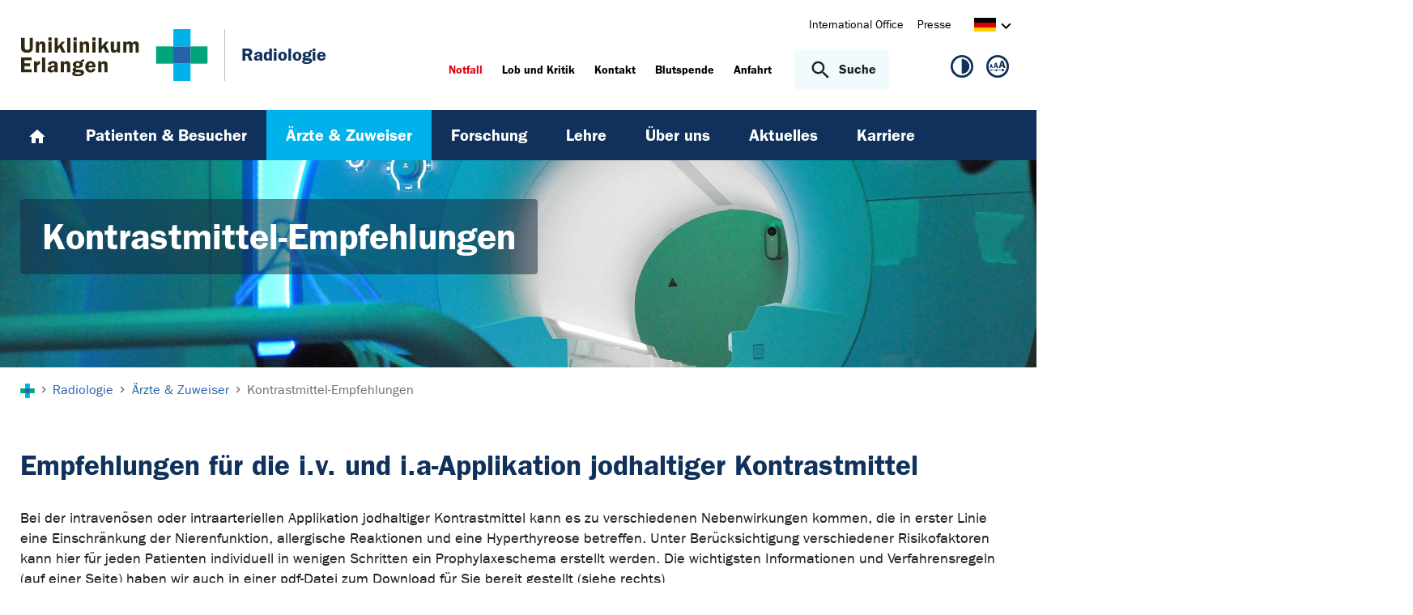

--- FILE ---
content_type: text/html; charset=utf-8
request_url: https://www.radiologie.uk-erlangen.de/aerzte-und-zuweiser/kontrastmittel-empfehlungen/
body_size: 12378
content:
<!DOCTYPE html>
<html lang="de">
<head>

<meta charset="utf-8">
<!-- 
	This website is powered by TYPO3 - inspiring people to share!
	TYPO3 is a free open source Content Management Framework initially created by Kasper Skaarhoj and licensed under GNU/GPL.
	TYPO3 is copyright 1998-2026 of Kasper Skaarhoj. Extensions are copyright of their respective owners.
	Information and contribution at https://typo3.org/
-->



<title>Kontrastmittel-Empfehlungen - Radiologie | Uniklinikum Erlangen</title>
<meta http-equiv="x-ua-compatible" content="IE=edge">
<meta name="generator" content="TYPO3 CMS">
<meta name="viewport" content="width=device-width, initial-scale=1, minimum-scale=1">
<meta name="robots" content="index,follow">
<meta name="twitter:card" content="summary">
<meta name="apple-mobile-web-app-capable" content="no">
<meta name="google" content="notranslate">


<link rel="stylesheet" href="/_assets/d62557c271d06262fbb7ce0981266e2f/Css/auto-complete.1760980557.css" media="all" nonce="QTeb8lS8Y_9j4H0VQxdtx_CzOoAfySqKYndjATzeJgpYY1b9bbICXg">
<link rel="stylesheet" href="/_assets/db5fd2ca3057ef07b5244af171451057/Css/ods_osm.1749415126.css" media="all" nonce="QTeb8lS8Y_9j4H0VQxdtx_CzOoAfySqKYndjATzeJgpYY1b9bbICXg">
<link href="/_frontend/bundled/assets/main-DWneBp6m.1768380273.css" rel="stylesheet" >
<style nonce="QTeb8lS8Y_9j4H0VQxdtx_CzOoAfySqKYndjATzeJgpYY1b9bbICXg">
        #frame-backgroundimage-6234 { background-image: url('/fileadmin/_processed_/1/3/csm_fallback_DR_01_494ff9f388.jpg'); } @media (min-width: 768px) { #frame-backgroundimage-6234 { background-image: url('/fileadmin/_processed_/1/3/csm_fallback_DR_01_3c5b4dc56c.jpg'); } } @media (min-width: 1024px) { #frame-backgroundimage-6234 { background-image: url('/fileadmin/_processed_/1/3/csm_fallback_DR_01_a454e64fe1.jpg'); } } @media (min-width: 1366px) { #frame-backgroundimage-6234 { background-image: url('/fileadmin/_processed_/1/3/csm_fallback_DR_01_aeff75c698.jpg'); } } @media (min-width: 1600px) { #frame-backgroundimage-6234 { background-image: url('/fileadmin/einrichtungen/radiologie/bilder/headergrafiken/fallback_DR_01.jpg'); } } 
    </style>





<link rel="prev" href="/aerzte-und-zuweiser/unsere-leistungen/"><link rel="next" href="/aerzte-und-zuweiser/tumorboards-interdisziplinaere-konferenzen/">
<link rel="canonical" href="https://www.radiologie.uk-erlangen.de/aerzte-und-zuweiser/kontrastmittel-empfehlungen/"/>
</head>
<body id="p6234" class="page-6234 pagelevel-2 language-0 backendlayout-default layout-default">









<div id="top"></div><div class="body-bg"><a class="visually-hidden-focusable page-skip-link" href="#page-content" tabindex="1"><span>Zum Hauptinhalt springen</span></a><a class="visually-hidden-focusable page-skip-link" href="#page-footer" tabindex="1"><span>Skip to page footer</span></a><header id="page-header" class="page-header"><div class="container header-container"><div class="row justify-content-between"><div class="col header-logo"><a title="Zur Startseite des Universitätsklinikums Erlangen" tabindex="2" href="https://www.uk-erlangen.de/"><img loading="lazy" title="Logo des Universitätsklinikums Erlangen" alt="Logo des Universitätsklinikums Erlangen" src="/_assets/ad9c8a6411247399e1e0e3c280c7c58e/Images/Uniklinikum-Erlangen.svg" width="262" height="72" /></a><div class="additional-logo mw-restricted"><a href="/" title="Zur &#039;Radiologie&#039; Startseite"><span class="text-headings-color">Radiologie</span></a></div></div><div class="col header-interactions"><nav id="header-navigation" class="d-none d-md-block navbar-meta"><ul class="navbar__list"><li class="navbar__item flag  mb-2 mb-md-0"><a href="https://www.uk-erlangen.de/international-office/" class="navbar__link" title="International Office"><span>International Office</span></a></li><li class="navbar__item flag  mb-2 mb-md-0"><a href="https://www.uk-erlangen.de/presse/" class="navbar__link" title="Presse"><span>Presse</span></a></li></ul><div id="language-navigation" class="navbar-lang"><ul id="header-languagemenu-default" class="p-1 pe-md-4 m-0"><li class="active "><a href="#header-languagemenu-default" data-bs-toggle="collapse" title="Öffnet den Sprachumschalter, um eine andere Sprache zu wählen."><span class="lang-DE"></span><span class="icon icon-arrow_right d-none d-md-inline-block"></span></a></li><li class="text-muted collapse"></li><li class="text-muted collapse"></li><li class="text-muted collapse"></li></ul></div></nav><div class="header-info-accessibility"><nav id="info-navigation" class="navbar-info"><ul class="navbar__list"><li class="navbar__item flag"><a class="navbar-info__emergency text-danger" tabindex="3" href="/notfall/"><span>
                        Notfall
                    </span></a></li><li class="navbar__item flag "><a href="https://www.uk-erlangen.de/einrichtungen/klinikumsvorstand/qualitaetsmanagement/lob-und-kritik/" title="Lob und Kritik"><span>Lob und Kritik</span></a></li><li class="navbar__item flag "><a href="/kontakt/" title="Kontakt"><span>Kontakt</span></a></li><li class="navbar__item flag "><a href="https://www.transfusionsmedizin.uk-erlangen.de/blutspende/" title="Blutspende"><span>Blutspende</span></a></li><li class="navbar__item flag "><a href="/anfahrt/" title="Anfahrt"><span>Anfahrt</span></a></li></ul><button
            type="button"
            class="btn search-toggle-btn"
            data-bs-toggle="collapse"
            data-bs-target="#searchGlobal"
            aria-expanded="false"
            aria-controls="searchGlobal"
            aria-label="Suche öffnen"
    ><span class="icon icon-search me-lg-2"></span><span class="search-toggle-open" data-testid="search-toggle-open">Suche</span><span class="search-toggle-close" data-testid="search-toggle-close">schließen</span></button><div id="searchGlobal" class="container-full search-global collapse"><div class="search-container container-full ps-4 pe-4"><form
                    class="search-form container"
                    method="get"
                    name="form_kesearch_searchfield"
                    action="/suche/"
            ><label class="search-global__label d-block d-md-none" for="globalSearchInput">
                    Nach Thema, Fachgebiet, Name des Arztes suchen...
                </label><span class="icon icon-search"></span><input
                        id="globalSearchInput"
                        class="search-input"
                        data-testid="search-input"
                        type="text"
                        name="tx_kesearch_pi1[sword]"
                        placeholder="Nach Thema, Fachgebiet, Name des Arztes suchen..."
                /><button
                        type="submit"
                        class="btn btn-primary"
                        data-testid="search-submit-button"
                >
                    Suchen
                </button></form></div></div></nav><nav id="accessibility-navigation"
     class="navbar-accessibility"
     aria-label="Barrierefreiheits-Optionen"
><ul class="navbar__list navbar__list--accessibility"><li class="navbar__item navbar__item--leichte-sprache"></li><li class="navbar__item navbar__item--contrast"><et-state-toggle
                el="body"
                active-class="t-contrast"
                cookie="contrastMode"
                inactive-class="t-default"
            ><button class="navbar__link"
                        aria-label="Ansicht für hohen Kontrast"
                        title="Ansicht für hohen Kontrast"
                ><span class="icon icon--contrast"></span></button></et-state-toggle></li><li class="navbar__item navbar__item--font-size"><et-popover><button data-popover-target="trigger" class="navbar__link"
                        aria-label="Hinweise für die Anpassung der Schriftgröße zeigen"
                        title="Hinweise für die Anpassung der Schriftgröße zeigen"
                ><span class="icon icon--fontsize"></span></button><dialog data-popover-target="content"
                        class="popover-dialog"
                        aria-label="Hinweise für die Anpassung der Schriftgröße"
                ><form method="dialog"><button class="button close"
                                aria-label="Schließen"
                        ><svg xmlns="http://www.w3.org/2000/svg" width="28" height="28" fill="currentColor" class="bi bi-x-lg" viewBox="0 0 16 16"><path d="M2.146 2.854a.5.5 0 1 1 .708-.708L8 7.293l5.146-5.147a.5.5 0 0 1 .708.708L8.707 8l5.147 5.146a.5.5 0 0 1-.708.708L8 8.707l-5.146 5.147a.5.5 0 0 1-.708-.708L7.293 8z"/></svg></button></form><div class="popover-dialog__content"><h3>Schriftgröße anpassen</h3><p><b>Für Windows / Linux:</b><br>
                            Mit diesen Tastenkombinationen können Sie die Schriftgröße anpassen:<br></p><ul class="list-normal"><li>[Strg] - [+]: Schrift vergrößern</li><li>[Strg] - [-]: Schrift verkleinern</li><li>[Strg] - [0]: Schriftgröße zurücksetzen</li></ul><br><p><b>Für Mac:</b><br>
                            Mit diesen Tastenkombinationen können Sie die Schriftgröße anpassen:<br></p><ul class="list-normal"><li>[Cmd] - [+]: Schrift vergrößern</li><li>[Cmd] - [-]: Schrift verkleinern</li><li>[Cmd] - [0]: Schriftgröße zurücksetzen</li></ul></div><div data-popover-arrow></div></dialog></et-popover></li></ul></nav></div></div></div></div><div class="menu-main-container bg-blue-darkest"><div class="main-navigation-button-container frame-container frame-container-default d-md-none"><button
                        class="btn main-navigation-button p-4"
                        type="button"
                        data-bs-toggle="offcanvas"
                        data-bs-target="#main-navigation"
                        aria-controls="main-navigation"
                        aria-label="Menü öffnen"
                ><span class="burger-icon"></span></button></div><nav
                    id="main-navigation"
                    tabindex="-1"
                    class="navbar navbar-main frame-container frame-container-default offcanvas offcanvas-start"
            ><button type="button" class="btn-close btn-close-white text-reset navbar-main-mobile-close" data-bs-dismiss="offcanvas" aria-label="Menü schließen"></button><ul class="navbar__list"><li class="navbar__item"><a class="navbar__link" title="Home" href="/"><svg width="24" height="24" viewBox="0 0 24 24" fill="none" xmlns="http://www.w3.org/2000/svg"><path d="M10 20V14H14V20H19V12H22L12 3L2 12H5V20H10Z" fill="white"/></svg></a></li><li class="navbar__item"><a href="/patienten/" class="navbar__link" id="nav-item-3918"  title="Patienten &amp; Besucher"><span>Patienten &amp; Besucher</span></a><ul id="navlist3918" class="navbar__list collapse "><li class="navbar__item"><a href="/patienten/anmeldung/" class="navbar__link " title="Terminvereinbarung"><span>Terminvereinbarung</span></a></li><li class="navbar__item"><a href="/patienten/befundanfrage/" class="navbar__link " title="Befundanfrage"><span>Befundanfrage</span></a></li><li class="navbar__item has-children"><a href="/patienten/anfahrt/" class="navbar__link " title="Anfahrt"><span>Anfahrt</span></a><ul id="navlist3932" class="navbar__list collapse "><li class="navbar__item"><a href="/patienten/anfahrt/direktion-verwaltung/" class="navbar__link " title="Direktion / Verwaltung"><span>Direktion / Verwaltung</span></a></li><li class="navbar__item"><a href="/patienten/anfahrt/standort-internistisches-zentrum-inz/" class="navbar__link " title="Standort Internistisches Zentrum (INZ)"><span>Standort Internistisches Zentrum (INZ)</span></a></li><li class="navbar__item"><a href="/patienten/anfahrt/standort-chirurgie/" class="navbar__link " title="Standort Chirurgie"><span>Standort Chirurgie</span></a></li><li class="navbar__item"><a href="/patienten/anfahrt/standort-frauenklinik/" class="navbar__link " title="Standort Frauenklinik"><span>Standort Frauenklinik</span></a></li><li class="navbar__item"><a href="/patienten/anfahrt/standort-kinderklinik/" class="navbar__link " title="Standort Kinderklinik"><span>Standort Kinderklinik</span></a></li></ul><button
        type="button"
        class="btn toggle"
        data-bs-toggle="collapse"
        data-bs-target="#navlist3932"
        aria-expanded="false"
        aria-controls="navlist3932"
    ></button></li><li class="navbar__item"><a href="/patienten/bilder-upload/" class="navbar__link " title="Bilder-Upload"><span>Bilder-Upload</span></a></li><li class="navbar__item has-children"><a href="/patienten/untersuchungsverfahren/" class="navbar__link " title="Diagnostische Verfahren"><span>Diagnostische Verfahren</span></a><ul id="navlist6130" class="navbar__list collapse "><li class="navbar__item"><a href="/patienten/untersuchungsverfahren/computertomographie-ct/" class="navbar__link " title="Computertomographie (CT)"><span>Computertomographie (CT)</span></a></li><li class="navbar__item"><a href="/patienten/untersuchungsverfahren/magnetresonanztomographie-mrt/" class="navbar__link " title="Magnetresonanztomographie (MRT)"><span>Magnetresonanztomographie (MRT)</span></a></li><li class="navbar__item"><a href="/patienten/untersuchungsverfahren/konventionelles-roentgen/" class="navbar__link " title="Konventionelles Röntgen"><span>Konventionelles Röntgen</span></a></li><li class="navbar__item"><a href="/patienten/untersuchungsverfahren/durchleuchtung/" class="navbar__link " title="Durchleuchtung (Fluoroskopie)"><span>Durchleuchtung (Fluoroskopie)</span></a></li><li class="navbar__item"><a href="/patienten/untersuchungsverfahren/ultraschall/" class="navbar__link " title="Ultraschall (Sonographie)"><span>Ultraschall (Sonographie)</span></a></li><li class="navbar__item"><a href="/patienten/untersuchungsverfahren/angiographie/" class="navbar__link " title="Angiographie"><span>Angiographie</span></a></li><li class="navbar__item"><a href="/patienten/untersuchungsverfahren/mammographie-roentgen-der-brust/" class="navbar__link " title="Multimodale Mammadiagnostik"><span>Multimodale Mammadiagnostik</span></a></li></ul><button
        type="button"
        class="btn toggle"
        data-bs-toggle="collapse"
        data-bs-target="#navlist6130"
        aria-expanded="false"
        aria-controls="navlist6130"
    ></button></li><li class="navbar__item has-children"><a href="/patienten/interventionelle-verfahren/" class="navbar__link " title="Interventionelle Verfahren"><span>Interventionelle Verfahren</span></a><ul id="navlist1030972" class="navbar__list collapse "><li class="navbar__item"><a href="/patienten/interventionelle-verfahren/picc-line/" class="navbar__link " title="PICC-Line-Anlage"><span>PICC-Line-Anlage</span></a></li><li class="navbar__item"><a href="/patienten/interventionelle-verfahren/portanlage/" class="navbar__link " title="Portanlage"><span>Portanlage</span></a></li><li class="navbar__item"><a href="/patienten/untersuchungsverfahren/prostata-arterien-embolisation-pae/" class="navbar__link " title="Prostata Arterien Embolisation (PAE)"><span>Prostata Arterien Embolisation (PAE)</span></a></li></ul><button
        type="button"
        class="btn toggle"
        data-bs-toggle="collapse"
        data-bs-target="#navlist1030972"
        aria-expanded="false"
        aria-controls="navlist1030972"
    ></button></li><li class="navbar__item has-children"><a href="/patienten/koerperregionen/" class="navbar__link " title="Körperregionen"><span>Körperregionen</span></a><ul id="navlist6120" class="navbar__list collapse "><li class="navbar__item"><a href="/patienten/koerperregionen/gehirn-nervensystem/" class="navbar__link " title="Gehirn / Nervensystem"><span>Gehirn / Nervensystem</span></a></li><li class="navbar__item"><a href="/patienten/koerperregionen/dentales-mrt/" class="navbar__link " title="Dentales MRT"><span>Dentales MRT</span></a></li><li class="navbar__item"><a href="/patienten/koerperregionen/hals-nasen-ohren/" class="navbar__link " title="Hals-Nasen-Ohren"><span>Hals-Nasen-Ohren</span></a></li><li class="navbar__item"><a href="/patienten/koerperregionen/atmungsorgane/" class="navbar__link " title="Atmungsorgane"><span>Atmungsorgane</span></a></li><li class="navbar__item has-children"><a href="/patienten/koerperregionen/herz/" class="navbar__link " title="Herz"><span>Herz</span></a><ul id="navlist6124" class="navbar__list collapse "><li class="navbar__item"><a href="/patienten/koerperregionen/herz/mrt-des-herzens/" class="navbar__link " title="MRT des Herzens"><span>MRT des Herzens</span></a></li><li class="navbar__item"><a href="/patienten/koerperregionen/herz/ct-des-herzens/" class="navbar__link " title="CT des Herzens"><span>CT des Herzens</span></a></li></ul><button
        type="button"
        class="btn toggle"
        data-bs-toggle="collapse"
        data-bs-target="#navlist6124"
        aria-expanded="false"
        aria-controls="navlist6124"
    ></button></li><li class="navbar__item"><a href="/patienten/koerperregionen/blutgefaesssystem/" class="navbar__link " title="Blutgefäßsystem"><span>Blutgefäßsystem</span></a></li><li class="navbar__item has-children"><a href="/patienten/koerperregionen/bauchorgane-magen-darmtrakt/" class="navbar__link " title="Bauchorgane &amp; Magen-/Darmtrakt"><span>Bauchorgane &amp; Magen-/Darmtrakt</span></a><ul id="navlist6126" class="navbar__list collapse "><li class="navbar__item"><a href="/patienten/koerperregionen/bauchorgane-magen-darmtrakt/virtuelle-darmspiegelung-koloskopie/" class="navbar__link " title="Virtuelle Darmspiegelung (Koloskopie)"><span>Virtuelle Darmspiegelung (Koloskopie)</span></a></li></ul><button
        type="button"
        class="btn toggle"
        data-bs-toggle="collapse"
        data-bs-target="#navlist6126"
        aria-expanded="false"
        aria-controls="navlist6126"
    ></button></li><li class="navbar__item"><a href="/patienten/koerperregionen/nieren-und-harnwege-geschlechtsorgane/" class="navbar__link " title="Nieren und Harnwege / Geschlechtsorgane"><span>Nieren und Harnwege / Geschlechtsorgane</span></a></li><li class="navbar__item"><a href="/patienten/koerperregionen/bewegungsapparat/" class="navbar__link " title="Bewegungsapparat"><span>Bewegungsapparat</span></a></li><li class="navbar__item"><a href="/patienten/koerperregionen/brust/" class="navbar__link " title="Brust"><span>Brust</span></a></li></ul><button
        type="button"
        class="btn toggle"
        data-bs-toggle="collapse"
        data-bs-target="#navlist6120"
        aria-expanded="false"
        aria-controls="navlist6120"
    ></button></li></ul><button
        type="button"
        class="btn toggle"
        data-bs-toggle="collapse"
        data-bs-target="#navlist3918"
        aria-expanded="false"
        aria-controls="navlist3918"
    ></button></li><li class="navbar__item active"><a href="/aerzte-und-zuweiser/" class="navbar__link" id="nav-item-3910"  title="Ärzte &amp; Zuweiser"><span>Ärzte &amp; Zuweiser</span></a><ul id="navlist3910" class="navbar__list collapse  show"><li class="navbar__item"><a href="/aerzte-und-zuweiser/ueberweisung/" class="navbar__link " title="Überweisung"><span>Überweisung</span></a></li><li class="navbar__item"><a href="/aerzte-und-zuweiser/befundanfrage/" class="navbar__link " title="Befundanfrage"><span>Befundanfrage</span></a></li><li class="navbar__item has-children"><a href="/aerzte-und-zuweiser/unsere-leistungen/" class="navbar__link " title="Unsere Leistungen"><span>Unsere Leistungen</span></a><ul id="navlist6233" class="navbar__list collapse "><li class="navbar__item"><a href="/aerzte-und-zuweiser/unsere-leistungen/computertomographie-ct/" class="navbar__link " title="Computertomographie (CT)"><span>Computertomographie (CT)</span></a></li><li class="navbar__item"><a href="/aerzte-und-zuweiser/unsere-leistungen/magnetresonanztomographie-mrt/" class="navbar__link " title="Magnetresonanztomographie (MRT)"><span>Magnetresonanztomographie (MRT)</span></a></li><li class="navbar__item"><a href="/aerzte-und-zuweiser/unsere-leistungen/angiographie/" class="navbar__link " title="Angiographie"><span>Angiographie</span></a></li><li class="navbar__item"><a href="/aerzte-und-zuweiser/unsere-leistungen/durchleuchtung/" class="navbar__link " title="Durchleuchtung"><span>Durchleuchtung</span></a></li></ul><button
        type="button"
        class="btn toggle"
        data-bs-toggle="collapse"
        data-bs-target="#navlist6233"
        aria-expanded="false"
        aria-controls="navlist6233"
    ></button></li><li class="navbar__item has-children active"><a href="/aerzte-und-zuweiser/kontrastmittel-empfehlungen/" class="navbar__link  active" title="Kontrastmittel-Empfehlungen"><span class="icon icon-arrow_right d-md-none"></span><span>Kontrastmittel-Empfehlungen <span class="sr-only">(current)</span></span></a><ul id="navlist6234" class="navbar__list collapse  show"><li class="navbar__item"><a href="/aerzte-und-zuweiser/kontrastmittel-empfehlungen/metforminhaltige-medikamente/" class="navbar__link " title="Metforminhaltige Medikamente"><span>Metforminhaltige Medikamente</span></a></li><li class="navbar__item"><a href="/aerzte-und-zuweiser/kontrastmittel-empfehlungen/kalkulierte-gfr/" class="navbar__link " title="Kalkulierte GFR"><span>Kalkulierte GFR</span></a></li><li class="navbar__item"><a href="/aerzte-und-zuweiser/kontrastmittel-empfehlungen/km-helper-app/" class="navbar__link " title="KM-Helper App"><span>KM-Helper App</span></a></li></ul><button
        type="button"
        class="btn toggle"
        data-bs-toggle="collapse"
        data-bs-target="#navlist6234"
        aria-expanded="true"
        aria-controls="navlist6234"
    ></button></li><li class="navbar__item"><a href="/aerzte-und-zuweiser/tumorboards-interdisziplinaere-konferenzen/" class="navbar__link " title="Tumorboards &amp; interdisziplinäre Konferenzen"><span>Tumorboards &amp; interdisziplinäre Konferenzen</span></a></li><li class="navbar__item"><a href="/aerzte-und-zuweiser/gutachten/" class="navbar__link " title="Gutachten"><span>Gutachten</span></a></li></ul><button
        type="button"
        class="btn toggle"
        data-bs-toggle="collapse"
        data-bs-target="#navlist3910"
        aria-expanded="true"
        aria-controls="navlist3910"
    ></button></li><li class="navbar__item"><a href="/forschung/" class="navbar__link" id="nav-item-3899"  title="Forschung"><span>Forschung</span></a><ul id="navlist3899" class="navbar__list collapse "><li class="navbar__item"><a href="/forschung/studienzentrale/" class="navbar__link " title="Studienzentrale"><span>Studienzentrale</span></a></li><li class="navbar__item has-children"><a href="/forschung/arbeitsgruppen/" class="navbar__link " title="Arbeitsgruppen"><span>Arbeitsgruppen</span></a><ul id="navlist3903" class="navbar__list collapse "><li class="navbar__item"><a href="/forschung/arbeitsgruppen/artificial-intelligence-und-big-data/" class="navbar__link " title="Artificial Intelligence und Big Data"><span>Artificial Intelligence und Big Data</span></a></li><li class="navbar__item"><a href="/forschung/arbeitsgruppen/kardiovaskulaere-bildgebung/" class="navbar__link " title="Kardiovaskuläre Bildgebung"><span>Kardiovaskuläre Bildgebung</span></a></li><li class="navbar__item"><a href="/forschung/arbeitsgruppen/hno-bildgebung/" class="navbar__link " title="Kopf-Hals-Bildgebung"><span>Kopf-Hals-Bildgebung</span></a></li><li class="navbar__item"><a href="/forschung/arbeitsgruppen/mammadiagnostik-gynaekologische-radiologie/" class="navbar__link " title="Mammadiagnostik/Gynäkologische Radiologie"><span>Mammadiagnostik/Gynäkologische Radiologie</span></a></li><li class="navbar__item"><a href="/forschung/arbeitsgruppen/medizintechnik/" class="navbar__link " title="Medizintechnik"><span>Medizintechnik</span></a></li><li class="navbar__item"><a href="/forschung/arbeitsgruppen/muskuloskelettale-radiologie/" class="navbar__link " title="Muskuloskelettale Radiologie"><span>Muskuloskelettale Radiologie</span></a></li><li class="navbar__item"><a href="/forschung/arbeitsgruppen/sport-koerperliches-training-und-bildgebung/" class="navbar__link " title="Sport, körperliches Training und Bildgebung"><span>Sport, körperliches Training und Bildgebung</span></a></li><li class="navbar__item"><a href="/forschung/arbeitsgruppen/translationale-tumor-und-entzuendungsdiagnostik/" class="navbar__link " title="Translationale Tumor- und Entzündungsdiagnostik"><span>Translationale Tumor- und Entzündungsdiagnostik</span></a></li></ul><button
        type="button"
        class="btn toggle"
        data-bs-toggle="collapse"
        data-bs-target="#navlist3903"
        aria-expanded="false"
        aria-controls="navlist3903"
    ></button></li><li class="navbar__item has-children"><a href="/forschung/arbeitsgruppen/drittelmittelprojekte/" class="navbar__link " title="Drittelmittelprojekte"><span>Drittelmittelprojekte</span></a><ul id="navlist1031625" class="navbar__list collapse "><li class="navbar__item"><a href="/forschung/arbeitsgruppen/drittelmittelprojekte/racoon/" class="navbar__link " title="RACOON"><span>RACOON</span></a></li><li class="navbar__item"><a href="/forschung/arbeitsgruppen/drittelmittelprojekte/dare-kpl/" class="navbar__link " title="DARE-KPL"><span>DARE-KPL</span></a></li></ul><button
        type="button"
        class="btn toggle"
        data-bs-toggle="collapse"
        data-bs-target="#navlist1031625"
        aria-expanded="false"
        aria-controls="navlist1031625"
    ></button></li><li class="navbar__item"><a href="/forschung/bilddatenlabor/" class="navbar__link " title="Bilddatenlabor"><span>Bilddatenlabor</span></a></li><li class="navbar__item has-children"><a href="/forschung/mr-physik/" class="navbar__link " title="MR-Physik"><span>MR-Physik</span></a><ul id="navlist15059" class="navbar__list collapse "><li class="navbar__item"><a href="/forschung/mr-physik/forschung/" class="navbar__link " title="Forschung"><span>Forschung</span></a></li><li class="navbar__item"><a href="/forschung/mr-physik/stellenangebote/" class="navbar__link " title="Stellenangebote"><span>Stellenangebote</span></a></li><li class="navbar__item"><a href="/forschung/mr-physik/publikationen/" class="navbar__link " title="Publikationen"><span>Publikationen</span></a></li><li class="navbar__item"><a href="/forschung/mr-physik/kontakt/" class="navbar__link " title="Kontakt"><span>Kontakt</span></a></li></ul><button
        type="button"
        class="btn toggle"
        data-bs-toggle="collapse"
        data-bs-target="#navlist15059"
        aria-expanded="false"
        aria-controls="navlist15059"
    ></button></li><li class="navbar__item has-children"><a href="/forschung/preclinical-imaging-platform-erlangen-pipe/" class="navbar__link " title="Preclinical Imaging Platform Erlangen (PIPE)"><span>Preclinical Imaging Platform Erlangen (PIPE)</span></a><ul id="navlist15423" class="navbar__list collapse "><li class="navbar__item has-children"><a href="/forschung/preclinical-imaging-platform-erlangen-pipe/methodenspektrum/" class="navbar__link " title="Methodenspektrum"><span>Methodenspektrum</span></a><ul id="navlist15425" class="navbar__list collapse "><li class="navbar__item"><a href="/forschung/preclinical-imaging-platform-erlangen-pipe/methodenspektrum/mrt/" class="navbar__link " title="MRT"><span>MRT</span></a></li><li class="navbar__item"><a href="/forschung/preclinical-imaging-platform-erlangen-pipe/methodenspektrum/petspectct/" class="navbar__link " title="PET/SPECT/CT"><span>PET/SPECT/CT</span></a></li><li class="navbar__item"><a href="/forschung/preclinical-imaging-platform-erlangen-pipe/methodenspektrum/ultraschall/" class="navbar__link " title="Ultraschall"><span>Ultraschall</span></a></li><li class="navbar__item"><a href="/forschung/preclinical-imaging-platform-erlangen-pipe/methodenspektrum/optische-bildgebung/" class="navbar__link " title="Optische Bildgebung"><span>Optische Bildgebung</span></a></li></ul><button
        type="button"
        class="btn toggle"
        data-bs-toggle="collapse"
        data-bs-target="#navlist15425"
        aria-expanded="false"
        aria-controls="navlist15425"
    ></button></li><li class="navbar__item"><a href="/forschung/preclinical-imaging-platform-erlangen-pipe/publikationen/" class="navbar__link " title="Publikationen"><span>Publikationen</span></a></li><li class="navbar__item"><a href="/forschung/preclinical-imaging-platform-erlangen-pipe/nutzung/" class="navbar__link " title="Nutzung"><span>Nutzung</span></a></li><li class="navbar__item"><a href="/forschung/preclinical-imaging-platform-erlangen-pipe/mitarbeitende/" class="navbar__link " title="Mitarbeitende"><span>Mitarbeitende</span></a></li><li class="navbar__item"><a href="/forschung/preclinical-imaging-platform-erlangen-pipe/kontakt/" class="navbar__link " title="Kontakt"><span>Kontakt</span></a></li></ul><button
        type="button"
        class="btn toggle"
        data-bs-toggle="collapse"
        data-bs-target="#navlist15423"
        aria-expanded="false"
        aria-controls="navlist15423"
    ></button></li><li class="navbar__item"><a href="/forschung/imaging-science-institute-isi/" class="navbar__link " title="Imaging Science Institute (ISI)"><span>Imaging Science Institute (ISI)</span></a></li></ul><button
        type="button"
        class="btn toggle"
        data-bs-toggle="collapse"
        data-bs-target="#navlist3899"
        aria-expanded="false"
        aria-controls="navlist3899"
    ></button></li><li class="navbar__item"><a href="/lehre/" class="navbar__link" id="nav-item-1022337"  title="Lehre"><span>Lehre</span></a><ul id="navlist1022337" class="navbar__list collapse "><li class="navbar__item has-children"><a href="/lehre/lehrveranstaltungen/" class="navbar__link " title="Lehrveranstaltungen"><span>Lehrveranstaltungen</span></a><ul id="navlist1022343" class="navbar__list collapse "><li class="navbar__item"><a href="/lehre/lehrveranstaltungen/q11-bildgebende-verfahren/" class="navbar__link " title="Q11 - Bildgebende Verfahren"><span>Q11 - Bildgebende Verfahren</span></a></li><li class="navbar__item"><a href="/lehre/lehrveranstaltungen/klinische-radiologie/" class="navbar__link " title="Klinische Radiologie"><span>Klinische Radiologie</span></a></li><li class="navbar__item"><a href="/lehre/lehrveranstaltungen/interventionsradiologie/" class="navbar__link " title="Interventionsradiologie"><span>Interventionsradiologie</span></a></li><li class="navbar__item"><a href="/lehre/lehrveranstaltungen/bild-am-dienstag/" class="navbar__link " title="Bild am Dienstag"><span>Bild am Dienstag</span></a></li><li class="navbar__item"><a href="/lehre/lehrveranstaltungen/bild-am-morgen-pj-unterricht/" class="navbar__link " title="Bild am Morgen (PJ-Unterricht)"><span>Bild am Morgen (PJ-Unterricht)</span></a></li></ul><button
        type="button"
        class="btn toggle"
        data-bs-toggle="collapse"
        data-bs-target="#navlist1022343"
        aria-expanded="false"
        aria-controls="navlist1022343"
    ></button></li><li class="navbar__item"><a href="/lehre/praktisches-jahr/" class="navbar__link " title="Praktisches Jahr"><span>Praktisches Jahr</span></a></li><li class="navbar__item"><a href="/lehre/famulatur/" class="navbar__link " title="Famulatur"><span>Famulatur</span></a></li><li class="navbar__item"><a href="https://www.karriere.uk-erlangen.de/start-ins-berufsleben/ausbildung/#c86761" class="navbar__link " title="MTRA-Ausbildung"><span>MTRA-Ausbildung</span></a></li></ul><button
        type="button"
        class="btn toggle"
        data-bs-toggle="collapse"
        data-bs-target="#navlist1022337"
        aria-expanded="false"
        aria-controls="navlist1022337"
    ></button></li><li class="navbar__item"><a href="/ueber-uns/" class="navbar__link" id="nav-item-3936"  title="Über uns"><span>Über uns</span></a><ul id="navlist3936" class="navbar__list collapse "><li class="navbar__item"><a href="/ueber-uns/direktion/" class="navbar__link " title="Direktion"><span>Direktion</span></a></li><li class="navbar__item has-children"><a href="/ueber-uns/team/" class="navbar__link " title="Team"><span>Team</span></a><ul id="navlist3949" class="navbar__list collapse "><li class="navbar__item"><a href="/ueber-uns/team/aerztinnen-und-aerzte/" class="navbar__link " title="Ärztinnen und Ärzte"><span>Ärztinnen und Ärzte</span></a></li><li class="navbar__item"><a href="/ueber-uns/team/wissenschaftlerinnen-und-wissenschaftler/" class="navbar__link " title="Wissenschaftlerinnen und Wissenschaftler"><span>Wissenschaftlerinnen und Wissenschaftler</span></a></li><li class="navbar__item"><a href="/ueber-uns/team/leitende-mtrs/" class="navbar__link " title="Leitende MTRs"><span>Leitende MTRs</span></a></li><li class="navbar__item"><a href="/ueber-uns/team/doktoranden/doktorandinnen-bachelor-und-masterstudierende/" class="navbar__link " title="Doktorandinnen/Doktoranden, Bachelor- und Masterstudierende"><span>Doktorandinnen/Doktoranden, Bachelor- und Masterstudierende</span></a></li></ul><button
        type="button"
        class="btn toggle"
        data-bs-toggle="collapse"
        data-bs-target="#navlist3949"
        aria-expanded="false"
        aria-controls="navlist3949"
    ></button></li><li class="navbar__item has-children"><a href="/ueber-uns/anreise/" class="navbar__link " title="Anfahrt"><span>Anfahrt</span></a><ul id="navlist3890" class="navbar__list collapse "><li class="navbar__item"><a href="/ueber-uns/anreise/direktion-verwaltung/" class="navbar__link " title="Direktion / Verwaltung"><span>Direktion / Verwaltung</span></a></li><li class="navbar__item"><a href="/ueber-uns/anreise/standort-internistisches-zentrum-inz/" class="navbar__link " title="Standort Internistisches Zentrum (INZ)"><span>Standort Internistisches Zentrum (INZ)</span></a></li><li class="navbar__item"><a href="/ueber-uns/anreise/standort-chirurgie/" class="navbar__link " title="Standort Chirurgie"><span>Standort Chirurgie</span></a></li><li class="navbar__item"><a href="/ueber-uns/anreise/standort-frauenklinik/" class="navbar__link " title="Standort Frauenklinik"><span>Standort Frauenklinik</span></a></li><li class="navbar__item"><a href="/ueber-uns/anreise/standort-kinderklinik/" class="navbar__link " title="Standort Kinderklinik"><span>Standort Kinderklinik</span></a></li></ul><button
        type="button"
        class="btn toggle"
        data-bs-toggle="collapse"
        data-bs-target="#navlist3890"
        aria-expanded="false"
        aria-controls="navlist3890"
    ></button></li></ul><button
        type="button"
        class="btn toggle"
        data-bs-toggle="collapse"
        data-bs-target="#navlist3936"
        aria-expanded="false"
        aria-controls="navlist3936"
    ></button></li><li class="navbar__item"><a href="/aktuelles/" class="navbar__link" id="nav-item-3892"  title="Aktuelles"><span>Aktuelles</span></a><ul id="navlist3892" class="navbar__list collapse "><li class="navbar__item"><a href="/aktuelles/nachrichtenarchiv/" class="navbar__link " title="Nachrichtenarchiv"><span>Nachrichtenarchiv</span></a></li><li class="navbar__item"><a href="/aktuelles/veranstaltungen/" class="navbar__link " title="Veranstaltungen"><span>Veranstaltungen</span></a></li><li class="navbar__item"><a href="/aktuelles/veranstaltungsarchiv/" class="navbar__link " title="Veranstaltungsarchiv"><span>Veranstaltungsarchiv</span></a></li></ul><button
        type="button"
        class="btn toggle"
        data-bs-toggle="collapse"
        data-bs-target="#navlist3892"
        aria-expanded="false"
        aria-controls="navlist3892"
    ></button></li><li class="navbar__item"><a href="/karriere/" class="navbar__link" id="nav-item-1030611"  title="Karriere"><span>Karriere</span></a></li></ul><div class="d-md-none navbar-meta pt-3 pr-3 pl-3 container"><ul class="navbar__list"><li class="navbar__item flag  mb-2 mb-md-0"><a href="https://www.uk-erlangen.de/international-office/" class="navbar__link" title="International Office"><span>International Office</span></a></li><li class="navbar__item flag  mb-2 mb-md-0"><a href="https://www.uk-erlangen.de/presse/" class="navbar__link" title="Presse"><span>Presse</span></a></li></ul><div id="language-navigation-mobile" class="navbar-lang mb-2"><ul id="header-languagemenu-mobile" class="p-1 pe-md-4 m-0"><li class="active "><a href="#header-languagemenu-mobile" data-bs-toggle="collapse" title="Öffnet den Sprachumschalter, um eine andere Sprache zu wählen."><span class="lang-DE"></span><span class="icon icon-arrow_right d-none d-md-inline-block"></span></a></li><li class="text-muted collapse"></li><li class="text-muted collapse"></li><li class="text-muted collapse"></li></ul></div></div><div class="d-md-none navbar-info p-3 pt-0"><ul class="navbar__list"><li class="navbar__item flag"><a class="navbar-info__emergency text-danger" tabindex="3" href="/notfall/"><span>
                        Notfall
                    </span></a></li><li class="navbar__item flag "><a href="https://www.uk-erlangen.de/einrichtungen/klinikumsvorstand/qualitaetsmanagement/lob-und-kritik/" title="Lob und Kritik"><span>Lob und Kritik</span></a></li><li class="navbar__item flag "><a href="/kontakt/" title="Kontakt"><span>Kontakt</span></a></li><li class="navbar__item flag "><a href="https://www.transfusionsmedizin.uk-erlangen.de/blutspende/" title="Blutspende"><span>Blutspende</span></a></li><li class="navbar__item flag "><a href="/anfahrt/" title="Anfahrt"><span>Anfahrt</span></a></li></ul></div></nav></div></header><div class="frame-container frame-container-large frame-type-intro-bg"><div class="ratio ratio-5x1"><div class="frame-has-backgroundimage"><div class="frame-backgroundimage-container"><div id="frame-backgroundimage-6234" class="frame-backgroundimage"></div></div></div></div><div class="frame-type-intro"><div class="frame-container frame-container-default"><div class="frame-inner"><header class="frame-header"><h1 class="element-header mb-2"><span>Kontrastmittel-Empfehlungen</span></h1></header></div></div></div></div><nav class="breadcrumb-section" aria-label="Brotkrümelnavigation"><div class="container"><p class="sr-only" id="breadcrumb">Sie sind hier:</p><ol class="breadcrumb"><li class="breadcrumb-item"><a class="breadcrumb-link" href="https://www.uk-erlangen.de/" title="Zur Startseite des Universitätsklinikums Erlangen"><svg height="37" xmlns="http://www.w3.org/2000/svg" viewBox="0,0,63,64"><g><path d="M20.937+21.0438L0+21.0438L0+42.3789L20.937+42.3789L20.937+21.0438Z" opacity="1" fill="#00a579"/><path d="M62.813+21.0438L41.876+21.0438L41.876+42.3789L62.813+42.3789L62.813+21.0438Z" opacity="1" fill="#00a579"/><path d="M41.876+21.0438L20.938+21.0438L20.938+42.3789L41.876+42.3789L41.876+21.0438Z" opacity="1" fill="#2761ab"/><path d="M41.876+42.3788L20.938+42.3788L20.938+63.7138L41.876+63.7138L41.876+42.3788Z" opacity="1" fill="#00B1EB"/><path d="M41.876-0.29126L20.938-0.29126L20.938+21.0451L41.876+21.0451L41.876-0.29126Z" opacity="1" fill="#00B1EB"/></g></svg></a></li><li class="breadcrumb-item icon-arrow_right"><a class="breadcrumb-link" href="/" title="Radiologie"><span class="breadcrumb-text">Radiologie</span></a></li><li class="breadcrumb-item icon-arrow_right "><a class="breadcrumb-link" href="/aerzte-und-zuweiser/" title="Ärzte &amp; Zuweiser"><span class="breadcrumb-text">Ärzte & Zuweiser</span></a></li><li class="breadcrumb-item icon-arrow_right  active" aria-current="page"><span class="breadcrumb-text">Kontrastmittel-Empfehlungen</span></li></ol></div></nav><main id="page-content" class="bp-page-content main-section"><!--TYPO3SEARCH_begin--><div class="section section-before-content"></div><div class="section section-default"><div id="c8995" class=" frame frame-default frame-type-text frame-layout-default frame-size-default frame-height-default frame-background-none frame-space-before-none frame-space-after-none frame-no-backgroundimage"><div class="frame-group-container"><div class="frame-group-inner"><div class="frame-container frame-container-default"><div class="frame-inner"><div class="frame-header"><h2 class="element-header  "><span>Empfehlungen für die i.v. und i.a-Applikation jodhaltiger Kontrastmittel</span></h2></div><p>Bei der intravenösen oder intraarteriellen Applikation jodhaltiger Kontrastmittel kann es zu verschiedenen Nebenwirkungen kommen, die in erster Linie eine Einschränkung der Nierenfunktion, allergische Reaktionen und eine Hyperthyreose betreffen. Unter Berücksichtigung verschiedener Risikofaktoren kann hier für jeden Patienten individuell in wenigen Schritten ein Prophylaxeschema erstellt werden.&nbsp;Die wichtigsten Informationen und Verfahrensregeln (auf einer Seite)&nbsp;haben wir auch in einer pdf-Datei zum Download für Sie bereit gestellt (siehe rechts)</p><h3>Anamnese:</h3><ul class="list-normal"><li>Besteht eine Nierenerkrankung?</li><li>Ist eine Schilddrüsenfunktionsstörung bekannt?</li><li>Sind frühere KM-Reaktionen bekannt?</li><li>Leidet der Patient an&nbsp;Diabetes mellitus oder&nbsp;Gicht?</li><li>Nimmt der Patient/die Patientin metforminhaltige Medikamente?</li></ul><h3>Labor:</h3><ul class="list-normal"><li>Kreatinin-Bestimmung bei Risikopatienten (arterielle Hypertonie, Nierenerkrankung, Z.n. Nieren-OP, Diabetes mellitus, Hyperurikämie, Proteinurie)</li><li>TSH-Bestimmung nur bei Patienten mit hohem Risiko für eine Thyreotoxikose (z.B. unbehandelter M. Basedow, Schilddrüsenautonomie)</li></ul></div></div></div></div></div><div id="c8996" class=" frame frame-default frame-type-text frame-layout-default frame-size-default frame-height-default frame-background-none frame-space-before-none frame-space-after-none frame-no-backgroundimage"><div class="frame-group-container"><div class="frame-group-inner"><div class="frame-container frame-container-default"><div class="frame-inner"><div class="frame-header"><h3 class="element-header  "><span>pdf-Download</span></h3></div><p>Laden Sie sich hier eine druckbare Übersicht unserer&nbsp;Empfehlungen für die i.v. und i.a.-Applikation jodhaltiger Kontrastmittel herunter (pdf-Format, 629 kb):</p><p><a href="/fileadmin/einrichtungen/radiologie/dateien/Kontrastmittelempfehlungen_V5-3.pdf" class="link link-download" title="EXT:site/Resources/Private/Language/locallang_rte.xml:download">Download pdf-Datei</a></p><p>Hinweis:<br> Um PDF Dateien anzeigen zu können, benötigen Sie den <a href="http://get.adobe.com/de/reader/" target="_blank" class="link link-external" rel="noreferrer">AcrobatReader</a> der Firma&nbsp;Adobe</p></div></div></div></div></div></div><div class="section section-before-footer"><!-- Shortcut c80254 --><div id="c80088" class=" frame frame-default frame-type-custom_logoslider frame-layout-default frame-size-default frame-height-default frame-background-none frame-space-before-none frame-space-after-none frame-no-backgroundimage"><div class="frame-group-container"><div class="frame-group-inner"><div class="frame-container frame-container-default"><div class="frame-inner"><div class="logoslider-wrapper logoslider-wrapper-"><div class="swiper-container logoslider "><div class="swiper-wrapper"><div class="swiper-slide"><a href="https://www.med.fau.de" target="_blank" rel="noreferrer" title="FAU - Friedrich Alexander Universität - Medizinische Fakultät Erlangen-Nürnberg"><picture class=""><source data-variant="default" data-maxwidth="1280" media="(min-width: 1400px)" srcset="/fileadmin/dateien/content_pool_dateien/logos/FAU-MedFak-Logo.png 1x"><source data-variant="xlarge" data-maxwidth="1100" media="(min-width: 1200px)" srcset="/fileadmin/dateien/content_pool_dateien/logos/FAU-MedFak-Logo.png 1x"><source data-variant="large" data-maxwidth="920" media="(min-width: 992px)" srcset="/fileadmin/dateien/content_pool_dateien/logos/FAU-MedFak-Logo.png 1x"><source data-variant="medium" data-maxwidth="680" media="(min-width: 768px)" srcset="/fileadmin/dateien/content_pool_dateien/logos/FAU-MedFak-Logo.png 1x"><source data-variant="small" data-maxwidth="500" media="(min-width: 576px)" srcset="/fileadmin/dateien/content_pool_dateien/logos/FAU-MedFak-Logo.png 1x"><source data-variant="extrasmall" data-maxwidth="374"  srcset="/fileadmin/dateien/content_pool_dateien/logos/FAU-MedFak-Logo.png 1x"><img class="img-fluid" loading="lazy" src="/fileadmin/_processed_/5/5/csm_FAU-MedFak-Logo_f00be02e99.png" width="1280" height="640" title="FAU - Friedrich Alexander Universität - Medizinische Fakultät Erlangen-Nürnberg" alt="Öffnet Webseite der FAU - Friedrich Alexander Universität - Medizinische Fakultät Erlangen-Nürnberg"></picture></a></div><div class="swiper-slide"><a href="https://www.uk-erlangen.de/patienten/onkologie/" target="_blank" title="NW-FAZ-stern-FOCUS-Siegel"><picture class=""><source data-variant="default" data-maxwidth="1280" media="(min-width: 1400px)" srcset="/fileadmin/dateien/content_pool_dateien/logos/NW-FAZ-STERN-FOCUS-Siegel.png 1x"><source data-variant="xlarge" data-maxwidth="1100" media="(min-width: 1200px)" srcset="/fileadmin/dateien/content_pool_dateien/logos/NW-FAZ-STERN-FOCUS-Siegel.png 1x"><source data-variant="large" data-maxwidth="920" media="(min-width: 992px)" srcset="/fileadmin/dateien/content_pool_dateien/logos/NW-FAZ-STERN-FOCUS-Siegel.png 1x"><source data-variant="medium" data-maxwidth="680" media="(min-width: 768px)" srcset="/fileadmin/dateien/content_pool_dateien/logos/NW-FAZ-STERN-FOCUS-Siegel.png 1x"><source data-variant="small" data-maxwidth="500" media="(min-width: 576px)" srcset="/fileadmin/dateien/content_pool_dateien/logos/NW-FAZ-STERN-FOCUS-Siegel.png 1x"><source data-variant="extrasmall" data-maxwidth="374"  srcset="/fileadmin/_processed_/b/d/csm_NW-FAZ-STERN-FOCUS-Siegel_022290a78f.png 1x"><img class="img-fluid" loading="lazy" src="/fileadmin/_processed_/b/d/csm_NW-FAZ-STERN-FOCUS-Siegel_4cf944e521.png" width="1280" height="423" title="NW-FAZ-stern-FOCUS-Siegel" alt="Siegellogos von NW,FAZ,stern,FOCUS"></picture></a></div><div class="swiper-slide"><a href="/fileadmin/dateien/zertifikate/TUEV_ISO9001/Radiologie.pdf" target="_blank" title="TÜV SÜD ISO 9001"><picture class=""><source data-variant="default" data-maxwidth="1280" media="(min-width: 1400px)" srcset="/fileadmin/dateien/content_pool_dateien/logos/tuev_iso_9001.jpg 1x"><source data-variant="xlarge" data-maxwidth="1100" media="(min-width: 1200px)" srcset="/fileadmin/dateien/content_pool_dateien/logos/tuev_iso_9001.jpg 1x"><source data-variant="large" data-maxwidth="920" media="(min-width: 992px)" srcset="/fileadmin/dateien/content_pool_dateien/logos/tuev_iso_9001.jpg 1x"><source data-variant="medium" data-maxwidth="680" media="(min-width: 768px)" srcset="/fileadmin/_processed_/1/5/csm_tuev_iso_9001_6b20df081a.jpg 1x"><source data-variant="small" data-maxwidth="500" media="(min-width: 576px)" srcset="/fileadmin/_processed_/1/5/csm_tuev_iso_9001_5a0af97dc5.jpg 1x"><source data-variant="extrasmall" data-maxwidth="374"  srcset="/fileadmin/_processed_/1/5/csm_tuev_iso_9001_c0870c5168.jpg 1x"><img class="img-fluid" loading="lazy" src="/fileadmin/_processed_/1/5/csm_tuev_iso_9001_c8b6de88c6.jpg" width="1280" height="574" title="TÜV SÜD ISO 9001" alt="Öffnet PDF Zertifikat TÜV SÜD ISO 9001"></picture></a></div><div class="swiper-slide"><a href="https://www.ccc.uk-erlangen.de" target="_blank" title="CCC Erlangen-EMN"><picture class=""><source data-variant="default" data-maxwidth="1280" media="(min-width: 1400px)" srcset="/fileadmin/dateien/content_pool_dateien/logos/CCC-Logo.svg 1x"><source data-variant="xlarge" data-maxwidth="1100" media="(min-width: 1200px)" srcset="/fileadmin/dateien/content_pool_dateien/logos/CCC-Logo.svg 1x"><source data-variant="large" data-maxwidth="920" media="(min-width: 992px)" srcset="/fileadmin/dateien/content_pool_dateien/logos/CCC-Logo.svg 1x"><source data-variant="medium" data-maxwidth="680" media="(min-width: 768px)" srcset="/fileadmin/dateien/content_pool_dateien/logos/CCC-Logo.svg 1x"><source data-variant="small" data-maxwidth="500" media="(min-width: 576px)" srcset="/fileadmin/dateien/content_pool_dateien/logos/CCC-Logo.svg 1x"><source data-variant="extrasmall" data-maxwidth="374"  srcset="/fileadmin/dateien/content_pool_dateien/logos/CCC-Logo.svg 1x"><img class="img-fluid" loading="lazy" src="/fileadmin/dateien/content_pool_dateien/logos/CCC-Logo.svg" width="1280" height="658" title="CCC Erlangen-EMN" alt="Öffnet Webseite des CCC Comprehensive Cancer Center Erlangen-EMN"></picture></a></div><div class="swiper-slide"><a href="https://www.dzi.uk-erlangen.de" target="_blank" title="DZI"><picture class=""><source data-variant="default" data-maxwidth="1280" media="(min-width: 1400px)" srcset="/fileadmin/dateien/content_pool_dateien/logos/DZI-Logo.svg 1x"><source data-variant="xlarge" data-maxwidth="1100" media="(min-width: 1200px)" srcset="/fileadmin/dateien/content_pool_dateien/logos/DZI-Logo.svg 1x"><source data-variant="large" data-maxwidth="920" media="(min-width: 992px)" srcset="/fileadmin/dateien/content_pool_dateien/logos/DZI-Logo.svg 1x"><source data-variant="medium" data-maxwidth="680" media="(min-width: 768px)" srcset="/fileadmin/dateien/content_pool_dateien/logos/DZI-Logo.svg 1x"><source data-variant="small" data-maxwidth="500" media="(min-width: 576px)" srcset="/fileadmin/dateien/content_pool_dateien/logos/DZI-Logo.svg 1x"><source data-variant="extrasmall" data-maxwidth="374"  srcset="/fileadmin/dateien/content_pool_dateien/logos/DZI-Logo.svg 1x"><img class="img-fluid" loading="lazy" src="/fileadmin/dateien/content_pool_dateien/logos/DZI-Logo.svg" width="1280" height="300" title="DZI" alt="Öffnet Webseite des Deutschen Zentrums Immuntherapie"></picture></a></div></div></div><div class="swiper-button-next"></div><div class="swiper-button-prev"></div></div></div></div></div></div></div></div><!--TYPO3SEARCH_end--></main><footer id="page-footer" class="bp-page-footer hide-in-print" data-testid="page-footer"><section class="section footer-section footer-section-content"><div class="container"><div class="section-row"><div class="section-column footer-section-content-column"><div class="frame frame-size-default frame-default frame-background-none frame-space-before-none frame-space-after-none"><div class="box emergency-box bg-white p-3"><h3 class="h6">Notfall</h3><div class="text-danger d-sm-flex d-md-block"><p><span class="icon icon-uker-ambulance pe-3"></span><span class="icon-text"><a class="text-danger" href="tel:112"><b>112 </b></a>Notarzt | Feuerwehr</span></p><p><span class="icon icon-phone pe-3"></span><span class="icon-text"><a class="text-danger" href="tel:116117"><b>116 117 </b></a>Bereitschaftsdienst</span></p><p><span class="icon icon-uker-skull pe-3"></span><span class="icon-text"><a class="text-danger" href="tel:08919240"><b>089 19240 </b></a>Vergiftung</span></p></div><div class="emergency"><h4>Notfallinformationen UKER</h4><a href="/notfall/"><span>Rufnummern und Notaufnahmen</span></a><br><a href="https://www.perinatalzentrum.uk-erlangen.de/patientinnen/entbindung/"><span>Geburt</span></a></div></div></div><div class="frame frame-size-default frame-default frame-background-none frame-space-before-none frame-space-after-none"><div class="accordion" id="accordion-footer-meta"><div class="accordion-item"><h4 class="accordion-header" id="accordion-heading-6234-3918"><button class="accordion-button collapsed" type="button"
                            data-toggle="collapse"
                            data-target="#accordion-footer-meta-3918"
                            data-parent="#accordion-footer-meta"
                            data-bs-toggle="collapse"
                            data-bs-target="#accordion-footer-meta-3918"
                            data-bs-parent="#accordion-footer-meta"
                            aria-expanded="false"
                            aria-controls="accordion-footer-meta-3918"
                    >
                        Patienten &amp; Besucher
                    </button><a class="accordion-button-link" href="/patienten/" title="Patienten &amp; Besucher">
                Patienten &amp; Besucher
                </a></h4><div id="accordion-footer-meta-3918" class="accordion-collapse collapse" aria-labelledby="accordion-heading-6234-3918" data-parent="#accordion-footer-meta" data-bs-parent="#accordion-footer-meta"><div class="accordion-body"><div class="accordion-content"><div class="accordion-content-item accordion-content-text"><a href="/patienten/anmeldung/" title="Terminvereinbarung">Terminvereinbarung</a><a href="/patienten/befundanfrage/" title="Befundanfrage">Befundanfrage</a><a href="/patienten/anfahrt/" title="Anfahrt">Anfahrt</a><a href="/patienten/bilder-upload/" title="Bilder-Upload">Bilder-Upload</a><a href="/patienten/untersuchungsverfahren/" title="Diagnostische Verfahren">Diagnostische Verfahren</a><a href="/patienten/interventionelle-verfahren/" title="Interventionelle Verfahren">Interventionelle Verfahren</a><a href="/patienten/koerperregionen/" title="Körperregionen">Körperregionen</a></div></div></div></div></div><div class="accordion-item"><h4 class="accordion-header" id="accordion-heading-6234-3910"><button class="accordion-button collapsed" type="button"
                            data-toggle="collapse"
                            data-target="#accordion-footer-meta-3910"
                            data-parent="#accordion-footer-meta"
                            data-bs-toggle="collapse"
                            data-bs-target="#accordion-footer-meta-3910"
                            data-bs-parent="#accordion-footer-meta"
                            aria-expanded="false"
                            aria-controls="accordion-footer-meta-3910"
                    >
                        Ärzte &amp; Zuweiser
                    </button><a class="accordion-button-link" href="/aerzte-und-zuweiser/" title="Ärzte &amp; Zuweiser">
                Ärzte &amp; Zuweiser
                </a></h4><div id="accordion-footer-meta-3910" class="accordion-collapse collapse" aria-labelledby="accordion-heading-6234-3910" data-parent="#accordion-footer-meta" data-bs-parent="#accordion-footer-meta"><div class="accordion-body"><div class="accordion-content"><div class="accordion-content-item accordion-content-text"><a href="/aerzte-und-zuweiser/ueberweisung/" title="Überweisung">Überweisung</a><a href="/aerzte-und-zuweiser/befundanfrage/" title="Befundanfrage">Befundanfrage</a><a href="/aerzte-und-zuweiser/unsere-leistungen/" title="Unsere Leistungen">Unsere Leistungen</a><a href="/aerzte-und-zuweiser/kontrastmittel-empfehlungen/" title="Kontrastmittel-Empfehlungen">Kontrastmittel-Empfehlungen</a><a href="/aerzte-und-zuweiser/tumorboards-interdisziplinaere-konferenzen/" title="Tumorboards &amp; interdisziplinäre Konferenzen">Tumorboards &amp; interdisziplinäre Konferenzen</a><a href="/aerzte-und-zuweiser/gutachten/" title="Gutachten">Gutachten</a></div></div></div></div></div><div class="accordion-item"><h4 class="accordion-header" id="accordion-heading-6234-3899"><button class="accordion-button collapsed" type="button"
                            data-toggle="collapse"
                            data-target="#accordion-footer-meta-3899"
                            data-parent="#accordion-footer-meta"
                            data-bs-toggle="collapse"
                            data-bs-target="#accordion-footer-meta-3899"
                            data-bs-parent="#accordion-footer-meta"
                            aria-expanded="false"
                            aria-controls="accordion-footer-meta-3899"
                    >
                        Forschung
                    </button><a class="accordion-button-link" href="/forschung/" title="Forschung">
                Forschung
                </a></h4><div id="accordion-footer-meta-3899" class="accordion-collapse collapse" aria-labelledby="accordion-heading-6234-3899" data-parent="#accordion-footer-meta" data-bs-parent="#accordion-footer-meta"><div class="accordion-body"><div class="accordion-content"><div class="accordion-content-item accordion-content-text"><a href="/forschung/studienzentrale/" title="Studienzentrale">Studienzentrale</a><a href="/forschung/arbeitsgruppen/" title="Arbeitsgruppen">Arbeitsgruppen</a><a href="/forschung/arbeitsgruppen/drittelmittelprojekte/" title="Drittelmittelprojekte">Drittelmittelprojekte</a><a href="/forschung/bilddatenlabor/" title="Bilddatenlabor">Bilddatenlabor</a><a href="/forschung/mr-physik/" title="MR-Physik">MR-Physik</a><a href="/forschung/preclinical-imaging-platform-erlangen-pipe/" title="Preclinical Imaging Platform Erlangen (PIPE)">Preclinical Imaging Platform Erlangen (PIPE)</a><a href="/forschung/imaging-science-institute-isi/" title="Imaging Science Institute (ISI)">Imaging Science Institute (ISI)</a></div></div></div></div></div><div class="accordion-item"><h4 class="accordion-header" id="accordion-heading-6234-1022337"><button class="accordion-button collapsed" type="button"
                            data-toggle="collapse"
                            data-target="#accordion-footer-meta-1022337"
                            data-parent="#accordion-footer-meta"
                            data-bs-toggle="collapse"
                            data-bs-target="#accordion-footer-meta-1022337"
                            data-bs-parent="#accordion-footer-meta"
                            aria-expanded="false"
                            aria-controls="accordion-footer-meta-1022337"
                    >
                        Lehre
                    </button><a class="accordion-button-link" href="/lehre/" title="Lehre">
                Lehre
                </a></h4><div id="accordion-footer-meta-1022337" class="accordion-collapse collapse" aria-labelledby="accordion-heading-6234-1022337" data-parent="#accordion-footer-meta" data-bs-parent="#accordion-footer-meta"><div class="accordion-body"><div class="accordion-content"><div class="accordion-content-item accordion-content-text"><a href="/lehre/lehrveranstaltungen/" title="Lehrveranstaltungen">Lehrveranstaltungen</a><a href="/lehre/praktisches-jahr/" title="Praktisches Jahr">Praktisches Jahr</a><a href="/lehre/famulatur/" title="Famulatur">Famulatur</a><a href="https://www.karriere.uk-erlangen.de/start-ins-berufsleben/ausbildung/#c86761" title="MTRA-Ausbildung">MTRA-Ausbildung</a></div></div></div></div></div></div></div></div></div></div></section><section class="section footer-section footer-section-meta"><div class="container"><div class="section-row"><div class="section-column footer-section-meta-column"><div class="frame frame-size-default frame-default frame-background-none frame-space-before-none frame-space-after-none"><div class="footer-meta-navigation"><span class="footer-meta-copyright">© 2026 Universitätsklinikum Erlangen</span><ul class="list-inline"><li class="list-inline-item"><a href="/impressum/" title="Impressum"><span>Impressum</span></a></li><li class="list-inline-item"><a href="/datenschutz/" title="Datenschutz"><span>Datenschutz</span></a></li><li class="list-inline-item"><a href="/barrierefreiheit/" title="Barrierefreiheit"><span>Barrierefreiheit</span></a></li><li class="list-inline-item"><a href="/kontakt/" title="Kontakt"><span>Kontakt</span></a></li><li class="list-inline-item"><a href="/anfahrt/" title="Anfahrt"><span>Anfahrt</span></a></li><li class="list-inline-item"><a href="/sitemap/" title="Sitemap"><span>Sitemap</span></a></li><li class="list-inline-item"><a href="/notfall/" title="Notfall"><span>Notfall</span></a></li></ul></div><div class="footer-sociallinks"><div class="sociallinks"><ul class="sociallinks-list"><li class="sociallinks-item sociallinks-item-facebook" title="Facebook"><a href="https://www.facebook.com/uniklinikumerlangen" title="Facebook" rel="noopener" target="_blank"><span class="icon icon-facebook" aria-hidden="true"></span></a></li><li class="sociallinks-item sociallinks-item-instagram" title="Instagram"><a href="https://www.instagram.com/uniklinikumerlangen" title="Instagram" rel="noopener" target="_blank"><span class="icon icon-instagram" aria-hidden="true"></span></a></li><li class="sociallinks-item sociallinks-item-xing" title="Xing"><a href="https://www.xing.com/companies/universit%C3%A4tsklinikumerlangen" title="Xing" rel="noopener" target="_blank"><span class="icon icon-xing" aria-hidden="true"></span></a></li><li class="sociallinks-item sociallinks-item-linkedin" title="LinkedIn"><a href="https://www.linkedin.com/company/uni-klinikum-erlangen" title="LinkedIn" rel="noopener" target="_blank"><span class="icon icon-linkedin" aria-hidden="true"></span></a></li><li class="sociallinks-item sociallinks-item-youtube" title="YouTube"><a href="https://www.youtube.com/user/uniklinikumerlangen" title="YouTube" rel="noopener" target="_blank"><span class="icon icon-youtube" aria-hidden="true"></span></a></li></ul></div></div></div></div></div></div></section></footer><a class="scroll-top btn btn-primary" title="Nach oben rollen" data-testid="scroll-to-top" href="#top"><span class="icon icon-arrow_right"></span></a><!-- Root element of PhotoSwipe. --><div class="pswp" tabindex="-1" role="dialog" aria-hidden="true"><!-- Background of PhotoSwipe.
         It's a separate element as animating opacity is faster than rgba(). --><div class="pswp__bg"></div><!-- Slides wrapper with overflow:hidden. --><div class="pswp__scroll-wrap"><!-- Container that holds slides.
            PhotoSwipe keeps only 3 of them in the DOM to save memory.
            Don't modify these 3 pswp__item elements, data is added later on. --><div class="pswp__container"><div class="pswp__item"></div><div class="pswp__item"></div><div class="pswp__item"></div></div><!-- Default (PhotoSwipeUI_Default) interface on top of sliding area. Can be changed. --><div class="pswp__ui pswp__ui--hidden"><div class="pswp__top-bar"><!--  Controls are self-explanatory. Order can be changed. --><div class="pswp__counter"></div><button class="pswp__button pswp__button--close" title="Close (Esc)"></button><button class="pswp__button pswp__button--share" title="Share"></button><button class="pswp__button pswp__button--fs" title="Toggle fullscreen"></button><button class="pswp__button pswp__button--zoom" title="Zoom in/out"></button><!-- Preloader demo https://codepen.io/dimsemenov/pen/yyBWoR --><!-- element will get class pswp__preloader--active when preloader is running --><div class="pswp__preloader"><div class="pswp__preloader__icn"><div class="pswp__preloader__cut"><div class="pswp__preloader__donut"></div></div></div></div></div><div class="pswp__share-modal pswp__share-modal--hidden pswp__single-tap"><div class="pswp__share-tooltip"></div></div><button class="pswp__button pswp__button--arrow--left" title="Previous (arrow left)"></button><button class="pswp__button pswp__button--arrow--right" title="Next (arrow right)"></button><div class="pswp__caption"><div class="pswp__caption__center"></div></div></div></div></div><!-- Modal --><div class="modal fade" id="imageUsingRightsModal" tabindex="-1" aria-label="Fotorechte" aria-hidden="true"><div class="modal-dialog modal-dialog-centered"><div class="modal-content"><div class="modal-header"><h6 class="mb-0">Fotorechte</h6><button type="button" class="btn-close" data-bs-dismiss="modal" aria-label="Close"></button></div><div class="modal-body">
                Die Fotos dürfen (mit Angabe der Quelle: &quot;Uniklinikum Erlangen&quot;) kostenfrei für die redaktionelle Berichterstattung verwendet werden; die kommerzielle Nutzung ist nur nach ausdrücklicher Genehmigung durch das Uniklinikum Erlangen gestattet.
            </div></div></div></div></div><!-- Matomo --><script type="text/javascript" nonce="QTeb8lS8Y_9j4H0VQxdtx_CzOoAfySqKYndjATzeJgpYY1b9bbICXg">
        var _paq = _paq || [];
        // Call disableCookies before calling trackPageView to avoid any cookies
        _paq.push(['disableCookies']);
        _paq.push(['trackPageView']);
        _paq.push(['enableLinkTracking']);
        // accurately measure time spent on the last pageview
        // set the default heart beat interval to 30 seconds
        _paq.push(['enableHeartBeatTimer', 30]);


        (function() {
            var u="//matomo.uk-erlangen.de/";
            _paq.push(['setTrackerUrl', u+'piwik.php']);
            _paq.push(['setSiteId', 2]);
            var d=document, g=d.createElement('script'), s=d.getElementsByTagName('script')[0];
            g.type='text/javascript'; g.async=true; g.defer=true; g.src=u+'piwik.js'; s.parentNode.insertBefore(g,s);
        })();
    </script><noscript><p><img src="https://matomo.uk-erlangen.de/piwik.php?idsite=2&amp;rec=1" style="border:0;" alt="" /></p></noscript><!-- End Matomo Code -->
<script src="/_assets/d62557c271d06262fbb7ce0981266e2f/Javascript/auto-complete.min.1760980557.js" nonce="QTeb8lS8Y_9j4H0VQxdtx_CzOoAfySqKYndjATzeJgpYY1b9bbICXg"></script>
<script src="/_assets/9b80d86a98af3ecc38aabe297d2c3695/Contrib/photoswipe/photoswipe-dynamic-caption-plugin.umd.min.1692024263.js" nonce="QTeb8lS8Y_9j4H0VQxdtx_CzOoAfySqKYndjATzeJgpYY1b9bbICXg"></script>
<script src="/_assets/948410ace0dfa9ad00627133d9ca8a23/JavaScript/Powermail/Form.min.1760518844.js" defer="defer" nonce="QTeb8lS8Y_9j4H0VQxdtx_CzOoAfySqKYndjATzeJgpYY1b9bbICXg"></script>
<script type="module" src="/_frontend/bundled/assets/default-Lo4o1ghO.1768380273.js"></script>

<script nonce="QTeb8lS8Y_9j4H0VQxdtx_CzOoAfySqKYndjATzeJgpYY1b9bbICXg">
    const searchForms = document.querySelectorAll('input[name="tx_kesearch_pi1[sword]"]');
    let keSearchPremiumAutocomplete = [];
    searchForms.forEach(function (el) {
        let fieldId = el.id;
        keSearchPremiumAutocomplete.push(new autoComplete({
            selector: 'input[id="' + fieldId + '"]',
            minChars: 2,
            source: function (term, response) {
                term = term.toLowerCase();
                httpRequest = new XMLHttpRequest();
                if (!httpRequest) {
                    alert('Giving up :( Cannot create an XMLHTTP instance');
                    return false;
                }
                httpRequest.onreadystatechange = function () {
                    if (httpRequest.readyState == 4) {
                        response(JSON.parse(httpRequest.responseText))
                    }
                };
                httpRequest.open('GET',
                    'https://www.radiologie.uk-erlangen.de/index.php?eID=keSearchPremiumAutoComplete'
                    + '&wordStartsWith=' + term
                    + '&amount=10'
                    + '&pid=6234'
                    + '&language=0'
                );
                httpRequest.send();
            }
        }));
    });
</script>
</body>
</html>